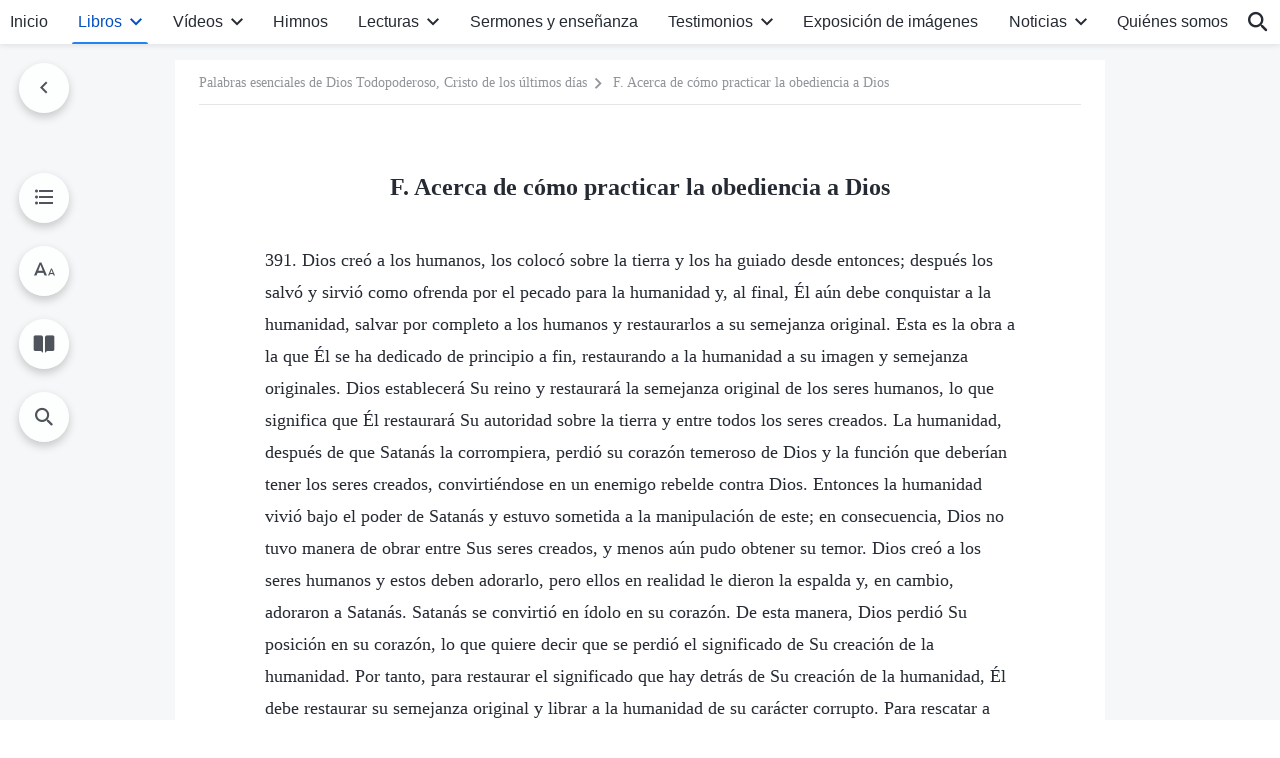

--- FILE ---
content_type: text/html; charset=UTF-8
request_url: https://es.godfootsteps.org/wp-admin/admin-ajax.php
body_size: 997
content:

<div id="templates">
                <div class="d-flex flex-wrap book-posts">
            <div class="depth-9"><a href="https://es.godfootsteps.org/preface-2.html">Introducción</a></div><p class="depth-12"><a href="https://es.godfootsteps.org/three-stages-of-work-01.html">I. Palabras sobre las tres etapas de la obra de Dios para salvar a la humanidad</a></p><p class="depth-11"><a href="https://es.godfootsteps.org/the-work-in-the-age-of-law-01.html">A. Acerca de la revelación que Dios hace de Su obra en la Era de la Ley</a></p><p class="depth-11"><a href="https://es.godfootsteps.org/the-work-in-the-age-of-grace-01.html">B. Acerca de la revelación que Dios hace de Su obra en la Era de la Gracia</a></p><p class="depth-11"><a href="https://es.godfootsteps.org/the-age-of-kingdom-01.html">C. Acerca de la Era del Reino: la era final</a></p><p class="depth-12"><a href="https://es.godfootsteps.org/judgment-and-chastisement.html">II. Palabras sobre la obra del juicio de Dios en los últimos días</a></p><p class="depth-11"><a href="https://es.godfootsteps.org/how-satan-corrupts-mankind.html">A. Palabras sobre revelar cómo Satanás corrompe a la humanidad</a></p><p class="depth-11"><a href="https://es.godfootsteps.org/the-satanic-disposition-of-corrupt-mankind.html">B. Palabras sobre revelar el carácter satánico de la humanidad corrupta y su esencia-naturaleza</a></p><p class="depth-11"><a href="https://es.godfootsteps.org/revealing-religious-notions-heresies-fallacies.html">C. Palabras sobre la revelación de las nociones religiosas, herejías y falacias de la humanidad</a></p><p class="depth-11"><a href="https://es.godfootsteps.org/what-the-truth-is.html">D. Palabras sobre revelar lo que es la verdad</a></p><p class="depth-12"><a href="https://es.godfootsteps.org/words-on-God-s-appearance-and-work.html">III. Palabras sobre dar testimonio de la aparición y obra de Dios</a></p><p class="depth-12"><a href="https://es.godfootsteps.org/god-incarnation-01.html">IV. Palabras sobre revelar los misterios de la encarnación</a></p><p class="depth-12"><a href="https://es.godfootsteps.org/gods-work-and-gods-name.html">V. Palabras sobre la relación entre cada etapa de la obra de Dios y el nombre de Dios</a></p><p class="depth-12"><a href="https://es.godfootsteps.org/on-the-bible.html">VI. Palabras sobre la Biblia</a></p><p class="depth-12"><a href="https://es.godfootsteps.org/gods-disposition.html">VII. Palabras sobre el carácter de Dios y lo que Él tiene y es</a></p><p class="depth-12"><a href="https://es.godfootsteps.org/words-on-knowing-God-s-work.html">VIII. Palabras sobre conocer la obra de Dios</a></p><p class="depth-12"><a href="https://es.godfootsteps.org/pursue-the-truth-4.html">IX. Palabras sobre revelar la diferencia entre la obra de Dios y la obra del hombre</a></p><p class="depth-12"><a href="https://es.godfootsteps.org/entering-into-reality-of-truth-1.html">X. Palabras sobre cómo entrar en la realidad-verdad en la fe en Dios de uno</a></p><p class="depth-11"><a href="https://es.godfootsteps.org/entering-into-reality-of-truth.html">A. Acerca de la revelación de lo que es tener fe en Dios</a></p><p class="depth-11"><a href="https://es.godfootsteps.org/understanding-truth-entering-reality.html">B. Acerca de cómo practicar la verdad, comprender la verdad y entrar en la realidad</a></p><p class="depth-11"><a href="https://es.godfootsteps.org/understand-satanic-disposition-and-nature.html">C. Acerca de cómo conocerse a sí mismo y lograr el verdadero arrepentimiento</a></p><p class="depth-11"><a href="https://es.godfootsteps.org/undeergo-judgment-chastisement-trials-refinement.html">D. Acerca de cómo experimentar el juicio y el castigo, y las pruebas y el refinamiento</a></p><p class="depth-11"><a href="https://es.godfootsteps.org/pursue-the-truth-7.html">E. Acerca de cómo ser una persona honesta</a></p><p class="depth-11 active"><a href="https://es.godfootsteps.org/pursue-the-truth-8.html">F. Acerca de cómo practicar la obediencia a Dios</a></p><p class="depth-11"><a href="https://es.godfootsteps.org/fulfilling-duty-adequately.html">G. Acerca de cómo cumplir el deber propio adecuadamente</a></p><p class="depth-11"><a href="https://es.godfootsteps.org/pursue-the-truth-10.html">H. Acerca de cómo lograr temer a Dios y apartarse del mal</a></p><p class="depth-11"><a href="https://es.godfootsteps.org/choosing-ones-path-in-faith.html">I. Acerca de cómo escoger el camino propio en la fe</a></p><p class="depth-11"><a href="https://es.godfootsteps.org/pursue-the-truth-13.html">J. Acerca de cómo buscar amar a Dios</a></p><p class="depth-11"><a href="https://es.godfootsteps.org/knowing-God.html">K. Acerca de cómo lograr el conocimiento de Dios</a></p><p class="depth-11"><a href="https://es.godfootsteps.org/serving-God-and-bearing-witness.html">L. Acerca de cómo servir a Dios y dar testimonio de Él</a></p><p class="depth-11"><a href="https://es.godfootsteps.org/pursue-the-truth-16.html">M. Acerca de cómo liberarse de la influencia de Satanás y alcanzar la salvación</a></p><p class="depth-11"><a href="https://es.godfootsteps.org/dispositional-change-and-perfection-by-God.html">N. Acerca de cómo buscar el cambio en el carácter y la perfección por Dios</a></p><p class="depth-12"><a href="https://es.godfootsteps.org/god-himself-the-unique-1-1.html">XI. Palabras sobre el conocimiento de Dios</a></p><p class="depth-11"><a href="https://es.godfootsteps.org/god-himself-the-unique-1.html">A. Acerca de la autoridad de Dios</a></p><p class="depth-11"><a href="https://es.godfootsteps.org/god-himself-the-unique-2.html">B. Acerca del carácter justo de Dios</a></p><p class="depth-11"><a href="https://es.godfootsteps.org/god-himself-the-unique-3.html">C. Acerca de la santidad de Dios</a></p><p class="depth-11"><a href="https://es.godfootsteps.org/god-himself-the-unique-4.html">D. Acerca de Dios como la fuente de vida para todas las cosas</a></p><p class="depth-12"><a href="https://es.godfootsteps.org/constitution-administrative-decrees.html">XII. Palabras sobre la constitución, decretos administrativos y mandamientos de la Era del Reino</a></p><p class="depth-12"><a href="https://es.godfootsteps.org/god-requirements-for-man-1.html">XIII. Palabras sobre los requerimientos, las exhortaciones, las consolaciones y las advertencias de Dios</a></p><p class="depth-11"><a href="https://es.godfootsteps.org/god-requirements-for-man.html">A. Los requerimientos de Dios para el hombre</a></p><p class="depth-11"><a href="https://es.godfootsteps.org/god-exhortations-for-man.html">B. Las exhortaciones y las consolaciones de Dios al hombre</a></p><p class="depth-11"><a href="https://es.godfootsteps.org/god-warnings-for-man.html">C. Las advertencias de Dios para el hombre</a></p><p class="depth-12"><a href="https://es.godfootsteps.org/ends-of-various-kinds-of-man.html">XIV. Palabras sobre los estándares de Dios para definir el resultado del hombre y sobre el fin de cada tipo de persona</a></p><p class="depth-12"><a href="https://es.godfootsteps.org/the-beautiful-sight-of-the-kingdom.html">XV. Palabras sobre la profecía de la belleza del reino, el destino de la humanidad y las promesas y bendiciones de Dios</a></p>        </div>
    
            
</div>

